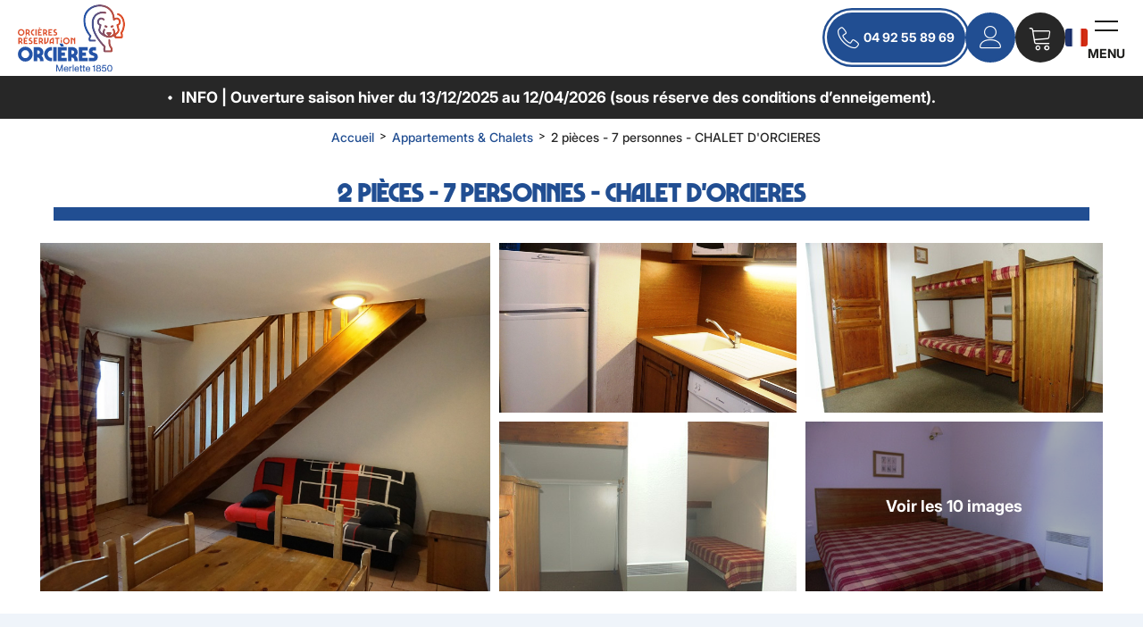

--- FILE ---
content_type: text/html; charset=utf-8
request_url: https://reservation.orcieres.com/2-pieces-7-personnes-chalet-d-orcieres.html
body_size: 12706
content:
<!DOCTYPE html>
<html class="no-js" lang="fr">
<head>
    <title>2 pièces - 7 personnes - CHALET D'ORCIERES</title>
    <meta charset="utf-8" />
    <link rel="shortcut icon" href="/templates/RESA2/images/favicon/favicon.ico" type="image/x-icon" />
    <link rel="apple-touch-icon" sizes="180x180" href="/templates/RESA2/images/favicon/apple-touch-icon.png">
    <link rel="icon" type="image/png" sizes="32x32" href="/templates/RESA2/images/favicon/favicon-32x32.png">
    <link rel="icon" type="image/png" sizes="16x16" href="/templates/RESA2/images/favicon/favicon-16x16.png">
    <link rel="manifest" href="/templates/RESA2/images/favicon/site.webmanifest">
    <link rel="mask-icon" href="/templates/RESA2/images/favicon/safari-pinned-tab.svg" color="#e30045">
    <meta name="msapplication-TileColor" content="#ffffff">
    <meta name="theme-color" content="#214E92">
    <!-- Global site tag (gtag.js) - Google Analytics -->
	<script async src="https://www.googletagmanager.com/gtag/js?id=G-9V9Q5F6DJ7"></script>
    <base href="https://reservation.orcieres.com" />    <script>window.dataLayer = window.dataLayer || [];
                      function gtag(){window.dataLayer.push(arguments);}
                      gtag('js', new Date());
                      gtag('config', 'G-9V9Q5F6DJ7', {'anonymize_ip': true });
                    </script><link rel="alternate" href="https://reservation.orcieres.com/2-pieces-7-personnes-chalet-d-orcieres.html" hreflang="FR-fr"><link rel="alternate" href="https://booking.orcieres.com/2-rooms-7-persons-chalet-d-orcieres.html" hreflang="EN-gb"><link rel="alternate" href="https://reservation.orcieres.com/2-pieces-7-personnes-chalet-d-orcieres.html" hreflang="x-default"><script src="https://ajax.googleapis.com/ajax/libs/jquery/3.6.0/jquery.min.js" data-initiator="script-element" type="application/javascript" ></script>    <!-- Debut balise description et keyword -->
<link rel="canonical" href="https://reservation.orcieres.com/2-pieces-7-personnes-chalet-d-orcieres.html"/><!-- Fin balise description et keyword -->
<meta property="og:image" content="https://reservation.orcieres.com/medias/images/prestations/_lv_images__lot_0010950420_01_3291781.jpg" /><meta property="og:site_name" content="reservation.orcieres.com" /><meta property="og:url" content="2-pieces-7-personnes-chalet-d-orcieres.html" /><meta property="og:title" content="2 pi&egrave;ces - 7 personnes - CHALET D&#039;ORCIERES" /><meta property="og:type" content="website" />    <meta name="viewport" content="width=device-width" />
    <meta name="format-detection" content="telephone=no">
    <meta http-equiv="Content-Language" content="fr">
    <link href="/stylesheet.css?action=display&fic=default&partie=generique" data-initiator="link-element" rel="stylesheet" type="text/css" /><link href="/stylesheet.css?action=display&fic=default&partie=local" data-initiator="link-element" rel="stylesheet" type="text/css" /><link href="https://static.ingenie.fr/components/swiper/swiper.css" data-initiator="link-element" rel="stylesheet" type="text/css" />    <script src="https://static.ingenie.fr/modules/IngenieSwiper.js"></script>
    <link href="/templates/RESA2/css/cache/style_HIVER_FR_ControllerFicheInfo_style-site.css" rel="stylesheet" type="text/css">    <link rel="alternate" href="https://reservation.orcieres.com/2-pieces-7-personnes-chalet-d-orcieres.html" hreflang="FR-fr"><link rel="alternate" href="https://booking.orcieres.com/2-rooms-7-persons-chalet-d-orcieres.html" hreflang="EN-gb"><link rel="alternate" href="https://reservation.orcieres.com/2-pieces-7-personnes-chalet-d-orcieres.html" hreflang="x-default">    <!-- Google Tag Manager -->
    <script>
        (function(w,d,s,l,i){w[l]=w[l]||[];w[l].push({'gtm.start':new Date().getTime(),event:'gtm.js'});var f=d.getElementsByTagName(s)[0],j=d.createElement(s),dl=l!='dataLayer'?'&l='+l:'';j.async=true;j.src='https://www.googletagmanager.com/gtm.js?id='+i+dl;f.parentNode.insertBefore(j,f);})(window,document,'script','dataLayer','GTM-5FDSQKN');
    </script>
    <!-- End Google Tag Manager -->

</head>

<body class=" fr HIVER ControllerFicheInfo">

<!-- Google Tag Manager (noscript) -->
<noscript>
    <iframe src="https://www.googletagmanager.com/ns.html?id=GTM-5FDSQKN" height="0" width="0" style="display:none;visibility:hidden"></iframe>
</noscript>
<!-- End Google Tag Manager (noscript) -->

<header>
    <div class="wrapper">
        <div class="logo">
            <a href="/">
                <img src="/templates/RESA2/images/logo.svg" alt="Logo Orcieres" class="logo_complet">
            </a>
            <div class="menu_header">
                <nav role="navigation" class="responsiveMenu menu-niveau-2 menu-menu-principal" ><a id="pull" class="hidden-desktop">Menu principal</a><ul class="">

    <li data-menu-id="149" data-menu-keyword="" class="select  itineraire  first  menu-niveau-3"><a href="location-appartement-chalet-orcieres-merlette.html"  ><span class="lien-menu">Appartements &amp; Chalets</span></a><ul class="">

    
</ul>

</li><li data-menu-id="153" data-menu-keyword="" class="ssselect  menu-niveau-3  terminal"><a href="reservation-hotel-orcieres.html"  ><span class="lien-menu">Hôtels &amp; Clubs</span></a></li><li data-menu-id="154" data-menu-keyword="" class="ssselect  menu-niveau-3"><a href="reservation-activites-forfaits-services-orcieres.html"  ><span class="lien-menu">Activités</span></a><ul class="">

    
</ul>

</li><li data-menu-id="177" data-menu-keyword="" class="ssselect  menu-niveau-3"><a href="bons-plans-promos-orcieres.html"  ><span class="lien-menu">Bons Plans</span></a><ul class="">

    
</ul>

</li><li data-menu-id="181" data-menu-keyword="" class="ssselect  menu-niveau-3  terminal"><a href="contact.html"  ><span class="lien-menu">Devis</span></a></li>
</ul>

</nav>            </div>
            <div class="hastag"><a href="https://www.orcieres.com">Retour vers le site de l’office de tourisme</a></div>
        </div>
        <div class="resa-header">
            <div class="tel">
                <a href="tel:+33492558969">04 92 55 89 69</a>
            </div>
            <div class="compte">
                <div class="widget-moncompte dropdown-relative widget-4">

                <div class="title"><a href="/espace-client.html"><span>Mon compte</span></a></div>
    </div>            </div>
            <div class="panier">
                <div id="bloc_panier" onclick="location.href='booking?action=panier&amp;cid=2'"><div class="titre"><span>Mon panier</span></div><div class="contenu"><div class="panier-vide" id="resa_panier_vide">Votre panier est vide</div><div class="ligne-prestation"  style="display: none;"><div class="left"><span class="nb-prestations" id="resa_panier_nb_prestation">-1</span><span class="libelle-nb-prestations">prestation</span></div><div class="right"><span class="montant" id="resa_panier_montant">0 €</span></div></div><div class="void-panier clear"  style="display: none;"><a href="booking?action=panier&amp;cid=2" >Voir mon panier</a></div></div></div>            </div>
            <div class="switch">
                <ul class="switch-langues"><li class="langue-fr selected"><a href="https://reservation.orcieres.com/hiver" title="Français"><span>Français</span></a></li><li class="langue-en"><a href="https://booking.orcieres.com/winter" title="English"><span>English</span></a></li></ul>            </div>
            <div class="burger">
                <div class="barre_menu">
                    <span></span>
                    <span></span>
                    <span></span>
                </div>
                <span id="open">Menu</span>
                <span id="close">Fermer</span>
            </div>
        </div>
    </div>
    <div class="popup_box">
        <div class="widget-actualites widget-9 popup "><div class="extrait PAGE-POPUP-POPUP1"><div class="contenu-extrait"><div class="texte"><div class="pave1"><div class="contenu-pave" ><a href="https://www.orcieres.com/fr/foire-aux-questions/" target="_blank"  title="Ouverture station"  class="fairestat"  data-contexte="PAGE-POPUP-POPUP1" >INFO | Ouverture saison hiver du 13/12/2025 au 12/04/2026 (sous r&eacute;serve des conditions d&rsquo;enneigement).
</a></div></div></div></div></div></div><!-- Bloc Bxslider --><script>     
		  	function widgetActualiteInitBxSlider9() {    
				try {                                  
					var obj = new BxSliderIngenie("#widget-actualites-9",{'auto': true, 'autoHover': true, 'minSlides': 1, 'maxSlides': 1, 'infiniteLoop':true, nextText: '', prevText: ''},false,false);
				}
				catch (e) {
					console.log('BxSliderIngenie : init impossible sur #widget-actualites-9',e);
				}       
		  	}
		  	</script><!--/ Bloc Bxslider --></div>
    <div class="menu">
        <div class="menu-container">
            <nav role="navigation" class="responsiveMenu menu-niveau-2 menu-menu-principal" ><a id="pull" class="hidden-desktop">Menu principal</a><ul class="">

    <li data-menu-id="149" data-menu-keyword="" class="select  itineraire  first  menu-niveau-3"><a href="location-appartement-chalet-orcieres-merlette.html"  ><span class="lien-menu">Appartements &amp; Chalets</span></a><ul class="">

    
</ul>

</li><li data-menu-id="153" data-menu-keyword="" class="ssselect  menu-niveau-3  terminal"><a href="reservation-hotel-orcieres.html"  ><span class="lien-menu">Hôtels &amp; Clubs</span></a></li><li data-menu-id="154" data-menu-keyword="" class="ssselect  menu-niveau-3"><a href="reservation-activites-forfaits-services-orcieres.html"  ><span class="lien-menu">Activités</span></a><ul class="">

    
</ul>

</li><li data-menu-id="177" data-menu-keyword="" class="ssselect  menu-niveau-3"><a href="bons-plans-promos-orcieres.html"  ><span class="lien-menu">Bons Plans</span></a><ul class="">

    
</ul>

</li><li data-menu-id="181" data-menu-keyword="" class="ssselect  menu-niveau-3  terminal"><a href="contact.html"  ><span class="lien-menu">Devis</span></a></li>
</ul>

</nav>        </div>
        <div class="bottom">
            <div class="btn_back">
                <a href="https://www.orcieres.com" target="_blank">Retour vers le site de l’office de tourisme</a>
            </div>
            <div class="switch">
                <ul class="switch-langues"><li class="langue-fr selected"><a href="https://reservation.orcieres.com/hiver" title="Français"><span>Français</span></a></li><li class="langue-en"><a href="https://booking.orcieres.com/winter" title="English"><span>English</span></a></li></ul>            </div>
        </div>
    </div>
</header>
<div class="need_padding"></div>

<ul class="breadcrumb"><li itemscope itemtype="http://data-vocabulary.org/Breadcrumb"><a href="/" itemprop="URL"><span itemprop="title">Accueil</span></a><span class="divider">&gt;</span></li><li itemscope itemtype="http://data-vocabulary.org/Breadcrumb"><a href="location-appartement-chalet-orcieres-merlette.html" itemprop="URL"><span itemprop="title">Appartements & Chalets</span></a><span class="divider">&gt;</span></li><li itemscope itemtype="http://data-vocabulary.org/Breadcrumb"><a href="2-pieces-7-personnes-chalet-d-orcieres.html" itemprop="URL"><span itemprop="title">2 pièces - 7 personnes - CHALET D'ORCIERES</span></a></li></ul>
<main class="container" role="main">
        <section id="content" class="">
        <script type="application/ld+json">{"telephone":"04 92 55 73 83","email":"locations@les2ourses.fr","aggregateRating":{"ratingValue":"3","reviewCount":"2","@type":"AggregateRating"},"review":[{"reviewRating":{"bestRating":5,"ratingValue":"3","worstRating":3,"@type":"Rating"},"author":{"name":"Sarah","@type":"Person"},"datePublished":"2024-02-13T00:00:00","description":"Appartement  spacieux.  m\u00e9nage laisse \u00e0 d\u00e9sirer. \u00c9quipements de l'appartement assez restreints. Quelques travaux seraient les bienvenus.","@type":"Review"},{"reviewRating":{"bestRating":4,"ratingValue":"3","worstRating":1,"@type":"Rating"},"author":{"name":"renaud","@type":"Person"},"datePublished":"2021-03-11T00:00:00","description":"luminaires d\u00e9fectueux, lave vaisselle ne fonctionne pas,  cuvette des WC cass\u00e9e de m\u00eame qu'une table de nuit et le tancarville. Pas de canne pour ouvrir le velux, manque d'ustensiles de base \u00e0 la cuisine...\r\nCanap\u00e9 obsol\u00e8te. Aucune consid\u00e9ration par l'agence PELENQ des clients","@type":"Review"}],"location":{"address":{"addressLocality":"ORCIERES MERLETTE","addressCountry":"FRA","postalCode":"05170","streetAddress":"Route du Forest, Merlette","@type":"PostalAddress"},"geo":{"latitude":"44.697472","longitude":"6.327417","@type":"GeoCoordinates"},"@type":"Place"},"name":"2 pi\u00e8ces - 7 personnes - CHALET D'ORCIERES","description":"2 Pi\u00e8ces duplex 7\/8 personnes de 60 m\u00b2<br \/><br \/>R\u00e9sidence situ\u00e9e \u00e0 50 m des pistes, \u00e0 proximit\u00e9 imm\u00e9diate des commerces.<br \/><br \/>Duplex de 60 m\u00b2 environ dont 9m2 sous pente, situ\u00e9 au 4eme \u00e9tage avec ascenseur; balcon exposition ouest sur station. <br \/><br \/>7\/8 couchages.<br \/>Niveau entr\u00e9e = S\u00e9jour : 1 clic clac 2 personnes 140. WC s\u00e9par\u00e9,1 T\u00e9l\u00e9vision + t\u00e9l\u00e9commande<br \/>Coin cuisine : 4 plaques vitroc\u00e9ramiques, frigo\/cong\u00e9lateur, micro-ondes, lave-vaisselle. <br \/>Etage = Chambre 1 : 2 lits 1 place (possibilit\u00e9 grand lit)<br \/>Mezzanine : 1 lit superpos\u00e9, 1 lit 1 place.<br \/>Possibilit\u00e9 8 couchages avec lit d'appoint 1 place<br \/>Salle de bains : baignoire et WC.<br \/>Emplacement parking couvert N\u00b0 16 r\u00e9serv\u00e9 \u00e0 l'appartement.<br \/><br \/>ANIMAUX ACCEPTES<br \/><br \/>EN HIVER LE LINGE DE LIT EST COMPRIS DANS LA LOCATION !! SAUF POUR LES COURTS SEJOURS<br \/>(moins de 7 nuits)<br \/><br \/><br \/>En suppl\u00e9ment sur r\u00e9servation : <br \/>\t- kit linge de toilette ( 1 drap de bain + 1 serviette) 12\u20ac<br \/>\t- kit b\u00e9b\u00e9 ( lit + matelas + chaise haute ) 15 \u20ac<br \/>\t- m\u00e9nage fin de s\u00e9jour : 110\u20ac<br \/>\t- kit draps\/ taie (lit simple 2 draps + taie): 10.50\u20ac<br \/>\t- kit draps\/ taies (lit double 2 draps + 2 taies): 14 \u20ac","url":"https:\/\/reservation.orcieres.com\/2-pieces-7-personnes-chalet-d-orcieres.html","image":{"url":"https:\/\/reservation.orcieres.com\/medias\/images\/prestations\/_lv_images__lot_0010950420_01_3291781.jpg","@type":"ImageObject"},"@type":"LocalBusiness","@context":"http:\/\/schema.org\/"}</script><script type="application/ld+json">{"brand":{"telephone":"04 92 55 73 83","email":"locations@les2ourses.fr","aggregateRating":{"ratingValue":"3","reviewCount":"2","@type":"AggregateRating"},"review":[{"reviewRating":{"bestRating":5,"ratingValue":"3","worstRating":3,"@type":"Rating"},"author":{"name":"Sarah","@type":"Person"},"datePublished":"2024-02-13T00:00:00","description":"Appartement  spacieux.  m\u00e9nage laisse \u00e0 d\u00e9sirer. \u00c9quipements de l'appartement assez restreints. Quelques travaux seraient les bienvenus.","@type":"Review"},{"reviewRating":{"bestRating":4,"ratingValue":"3","worstRating":1,"@type":"Rating"},"author":{"name":"renaud","@type":"Person"},"datePublished":"2021-03-11T00:00:00","description":"luminaires d\u00e9fectueux, lave vaisselle ne fonctionne pas,  cuvette des WC cass\u00e9e de m\u00eame qu'une table de nuit et le tancarville. Pas de canne pour ouvrir le velux, manque d'ustensiles de base \u00e0 la cuisine...\r\nCanap\u00e9 obsol\u00e8te. Aucune consid\u00e9ration par l'agence PELENQ des clients","@type":"Review"}],"location":{"address":{"addressLocality":"ORCIERES MERLETTE","addressCountry":"FRA","postalCode":"05170","streetAddress":"Route du Forest, Merlette","@type":"PostalAddress"},"geo":{"latitude":"44.697472","longitude":"6.327417","@type":"GeoCoordinates"},"@type":"Place"},"name":"2 pi\u00e8ces - 7 personnes - CHALET D'ORCIERES","description":"2 Pi\u00e8ces duplex 7\/8 personnes de 60 m\u00b2<br \/><br \/>R\u00e9sidence situ\u00e9e \u00e0 50 m des pistes, \u00e0 proximit\u00e9 imm\u00e9diate des commerces.<br \/><br \/>Duplex de 60 m\u00b2 environ dont 9m2 sous pente, situ\u00e9 au 4eme \u00e9tage avec ascenseur; balcon exposition ouest sur station. <br \/><br \/>7\/8 couchages.<br \/>Niveau entr\u00e9e = S\u00e9jour : 1 clic clac 2 personnes 140. WC s\u00e9par\u00e9,1 T\u00e9l\u00e9vision + t\u00e9l\u00e9commande<br \/>Coin cuisine : 4 plaques vitroc\u00e9ramiques, frigo\/cong\u00e9lateur, micro-ondes, lave-vaisselle. <br \/>Etage = Chambre 1 : 2 lits 1 place (possibilit\u00e9 grand lit)<br \/>Mezzanine : 1 lit superpos\u00e9, 1 lit 1 place.<br \/>Possibilit\u00e9 8 couchages avec lit d'appoint 1 place<br \/>Salle de bains : baignoire et WC.<br \/>Emplacement parking couvert N\u00b0 16 r\u00e9serv\u00e9 \u00e0 l'appartement.<br \/><br \/>ANIMAUX ACCEPTES<br \/><br \/>EN HIVER LE LINGE DE LIT EST COMPRIS DANS LA LOCATION !! SAUF POUR LES COURTS SEJOURS<br \/>(moins de 7 nuits)<br \/><br \/><br \/>En suppl\u00e9ment sur r\u00e9servation : <br \/>\t- kit linge de toilette ( 1 drap de bain + 1 serviette) 12\u20ac<br \/>\t- kit b\u00e9b\u00e9 ( lit + matelas + chaise haute ) 15 \u20ac<br \/>\t- m\u00e9nage fin de s\u00e9jour : 110\u20ac<br \/>\t- kit draps\/ taie (lit simple 2 draps + taie): 10.50\u20ac<br \/>\t- kit draps\/ taies (lit double 2 draps + 2 taies): 14 \u20ac","url":"https:\/\/reservation.orcieres.com\/2-pieces-7-personnes-chalet-d-orcieres.html","image":{"url":"https:\/\/reservation.orcieres.com\/medias\/images\/prestations\/_lv_images__lot_0010950420_01_3291781.jpg","@type":"ImageObject"},"@type":"Organization"},"review":[{"reviewRating":{"bestRating":5,"ratingValue":"3","worstRating":3,"@type":"Rating"},"author":{"name":"Sarah","@type":"Person"},"datePublished":"2024-02-13T00:00:00","description":"Appartement  spacieux.  m\u00e9nage laisse \u00e0 d\u00e9sirer. \u00c9quipements de l'appartement assez restreints. Quelques travaux seraient les bienvenus.","@type":"Review"},{"reviewRating":{"bestRating":4,"ratingValue":"3","worstRating":1,"@type":"Rating"},"author":{"name":"renaud","@type":"Person"},"datePublished":"2021-03-11T00:00:00","description":"luminaires d\u00e9fectueux, lave vaisselle ne fonctionne pas,  cuvette des WC cass\u00e9e de m\u00eame qu'une table de nuit et le tancarville. Pas de canne pour ouvrir le velux, manque d'ustensiles de base \u00e0 la cuisine...\r\nCanap\u00e9 obsol\u00e8te. Aucune consid\u00e9ration par l'agence PELENQ des clients","@type":"Review"}],"aggregateRating":{"ratingValue":"3","reviewCount":"2","@type":"AggregateRating"},"name":"2 pi\u00e8ces - 7 personnes - CHALET D'ORCIERES","description":"2 Pi\u00e8ces duplex 7\/8 personnes de 60 m\u00b2<br \/><br \/>R\u00e9sidence situ\u00e9e \u00e0 50 m des pistes, \u00e0 proximit\u00e9 imm\u00e9diate des commerces.<br \/><br \/>Duplex de 60 m\u00b2 environ dont 9m2 sous pente, situ\u00e9 au 4eme \u00e9tage avec ascenseur; balcon exposition ouest sur station. <br \/><br \/>7\/8 couchages.<br \/>Niveau entr\u00e9e = S\u00e9jour : 1 clic clac 2 personnes 140. WC s\u00e9par\u00e9,1 T\u00e9l\u00e9vision + t\u00e9l\u00e9commande<br \/>Coin cuisine : 4 plaques vitroc\u00e9ramiques, frigo\/cong\u00e9lateur, micro-ondes, lave-vaisselle. <br \/>Etage = Chambre 1 : 2 lits 1 place (possibilit\u00e9 grand lit)<br \/>Mezzanine : 1 lit superpos\u00e9, 1 lit 1 place.<br \/>Possibilit\u00e9 8 couchages avec lit d'appoint 1 place<br \/>Salle de bains : baignoire et WC.<br \/>Emplacement parking couvert N\u00b0 16 r\u00e9serv\u00e9 \u00e0 l'appartement.<br \/><br \/>ANIMAUX ACCEPTES<br \/><br \/>EN HIVER LE LINGE DE LIT EST COMPRIS DANS LA LOCATION !! SAUF POUR LES COURTS SEJOURS<br \/>(moins de 7 nuits)<br \/><br \/><br \/>En suppl\u00e9ment sur r\u00e9servation : <br \/>\t- kit linge de toilette ( 1 drap de bain + 1 serviette) 12\u20ac<br \/>\t- kit b\u00e9b\u00e9 ( lit + matelas + chaise haute ) 15 \u20ac<br \/>\t- m\u00e9nage fin de s\u00e9jour : 110\u20ac<br \/>\t- kit draps\/ taie (lit simple 2 draps + taie): 10.50\u20ac<br \/>\t- kit draps\/ taies (lit double 2 draps + 2 taies): 14 \u20ac","url":"https:\/\/reservation.orcieres.com\/2-pieces-7-personnes-chalet-d-orcieres.html","image":{"url":"https:\/\/reservation.orcieres.com\/medias\/images\/prestations\/_lv_images__lot_0010950420_01_3291781.jpg","@type":"ImageObject"},"@type":"Product","@context":"http:\/\/schema.org\/"}</script><div id="fiche-info"  class="type-prestation-i fiche-info-INFO"  ><header><h1 >2 pièces - 7 personnes - CHALET D'ORCIERES</h1><div class="classement"></div></header><div class="contenu-fiche"><div class="bandeau"><ul><li class="bandeau-photos "><a href="/2-pieces-7-personnes-chalet-d-orcieres.html#media">Photos</a></li><li class="bandeau-resa "><a href="/2-pieces-7-personnes-chalet-d-orcieres.html#reservation">Réservation</a></li><li class="bandeau-description "><a href="/2-pieces-7-personnes-chalet-d-orcieres.html#description">Présentation</a></li><li class="bandeau-criteres "><a href="/2-pieces-7-personnes-chalet-d-orcieres.html#criteres">FICHE_INFO_SIMPLE_CRITERES</a></li><li class="bandeau-avis "><a href="/2-pieces-7-personnes-chalet-d-orcieres.html#avis">Avis</a></li><li class="bandeau-disporesa "><a href="/2-pieces-7-personnes-chalet-d-orcieres.html#tarifs">Disponibilités</a></li><li class="bandeau-carte "><a href="/2-pieces-7-personnes-chalet-d-orcieres.html#carte">Localisation</a></li></ul></div><ul class="mosaique_images nb_images_10"><li><a href="javascript:void(0)" onclick="open_Slider_Fiche(0)"><img   alt="_lv_images__lot_0010950420_01_3291781" title="_lv_images__lot_0010950420_01_3291781" src="https://static.ingenie.fr/images/ajax/pixel.png" data-original="https://reservation.orcieres.com/medias/images/prestations/multitailles/1920x1440__lv_images__lot_0010950420_01_3291781.jpg" class="lazy"                     data-width="1920"
                    data-height="1280"
                    data-orientation="landscape"/></a></li><li><a href="javascript:void(0)" onclick="open_Slider_Fiche(1)"><img   alt="_lv_images__lot_0010950420_02_3291782" title="_lv_images__lot_0010950420_02_3291782" src="https://static.ingenie.fr/images/ajax/pixel.png" data-original="https://reservation.orcieres.com/medias/images/prestations/multitailles/1920x1440__lv_images__lot_0010950420_02_3291782.jpg" class="lazy"                     data-width="1280"
                    data-height="1920"
                    data-orientation="portrait"/></a></li><li><a href="javascript:void(0)" onclick="open_Slider_Fiche(2)"><img   alt="Plan" title="Plan" src="https://static.ingenie.fr/images/ajax/pixel.png" data-original="https://reservation.orcieres.com/medias/images/prestations/multitailles/1920x1440__lv_images__lot_0010950420_03_3291783.jpg" class="lazy"                     data-width="448"
                    data-height="336"
                    data-orientation="landscape"/></a></li><li><a href="javascript:void(0)" onclick="open_Slider_Fiche(3)"><img   alt="Intérieure" title="Intérieure" src="https://static.ingenie.fr/images/ajax/pixel.png" data-original="https://reservation.orcieres.com/medias/images/prestations/multitailles/1920x1440__lv_images__lot_0010950420_04_3291784.jpg" class="lazy"                     data-width="448"
                    data-height="336"
                    data-orientation="landscape"/></a></li><li><a href="javascript:void(0)" onclick="open_Slider_Fiche(4)"><img   alt="_lv_images__lot_0010950420_05_3291785" title="_lv_images__lot_0010950420_05_3291785" src="https://static.ingenie.fr/images/ajax/pixel.png" data-original="https://reservation.orcieres.com/medias/images/prestations/multitailles/1920x1440__lv_images__lot_0010950420_05_3291785.jpg" class="lazy"                     data-width="448"
                    data-height="336"
                    data-orientation="landscape"/></a>                        <a href="javascript:void(0)" onclick="open_Slider_Fiche(4)" class="lien_voir_toute_mosaique"><span><span>
                                    Voir les 10 images                                </span></span></a>
                    </li></ul><div id="media" style="display:block;height:0;" class="gallerie grille">    <a href="javascript:void(0)" onclick="fermer_gallerie_fiche()" class="close_button"></a>
<div class="swiper-container swiper-gallery"><ul class="gallerie-list swiper-wrapper"><li class="swiper-slide"><img   src="https://reservation.orcieres.com/medias/images/prestations/multitailles/1920x1440__lv_images__lot_0010950420_01_3291781.jpg" alt="_lv_images__lot_0010950420_01_3291781" title="_lv_images__lot_0010950420_01_3291781"/></li><li class="swiper-slide"><img   src="https://reservation.orcieres.com/medias/images/prestations/multitailles/1920x1440__lv_images__lot_0010950420_02_3291782.jpg" alt="_lv_images__lot_0010950420_02_3291782" title="_lv_images__lot_0010950420_02_3291782"/></li><li class="swiper-slide"><img   src="https://reservation.orcieres.com/medias/images/prestations/multitailles/1920x1440__lv_images__lot_0010950420_03_3291783.jpg" alt="Plan" title="Plan"/></li><li class="swiper-slide"><img   src="https://reservation.orcieres.com/medias/images/prestations/multitailles/1920x1440__lv_images__lot_0010950420_04_3291784.jpg" alt="Intérieure" title="Intérieure"/></li><li class="swiper-slide"><img   src="https://reservation.orcieres.com/medias/images/prestations/multitailles/1920x1440__lv_images__lot_0010950420_05_3291785.jpg" alt="_lv_images__lot_0010950420_05_3291785" title="_lv_images__lot_0010950420_05_3291785"/></li><li class="swiper-slide"><img   src="https://reservation.orcieres.com/medias/images/prestations/multitailles/1920x1440__lv_images__lot_0010950420_06_3291786.jpg" alt="_lv_images__lot_0010950420_06_3291786" title="_lv_images__lot_0010950420_06_3291786"/></li><li class="swiper-slide"><img   src="https://reservation.orcieres.com/medias/images/prestations/multitailles/1920x1440__lv_images__lot_0010950420_07_3291787.jpg" alt="Vue" title="Vue"/></li><li class="swiper-slide"><img   src="https://reservation.orcieres.com/medias/images/prestations/multitailles/1920x1440__lv_images__lot_0010950420_08_3291788.jpg" alt="Résidence" title="Résidence"/></li><li class="swiper-slide"><img   src="https://reservation.orcieres.com/medias/images/prestations/multitailles/1920x1440__lv_images__lot_0010950420_09_3291789.jpg" alt="_lv_images__lot_0010950420_09_3291789" title="_lv_images__lot_0010950420_09_3291789"/></li><li class="swiper-slide"><img   src="https://reservation.orcieres.com/medias/images/prestations/multitailles/1920x1440__lv_images__lot_0010950420_10_3291790.jpg" alt="_lv_images__lot_0010950420_10_3291790" title="_lv_images__lot_0010950420_10_3291790"/></li></ul>            <div class="swiper-pagination"></div>
    
            <div class="swiper-button-prev"></div>
            <div class="swiper-button-next"></div>
        </div><div id="sliderThumbReal" class="swiper-container-thumbs swiper-container swiper-container-initialized swiper-container-horizontal swiper-container-free-mode"><div id="thumb-pager" class="swiper-wrapper is-smaller-than-container"><a class="swiper-slide swiper-slide-visible" data-slide-index="0"><span><img src="https://reservation.orcieres.com/medias/images/prestations/_lv_images__lot_0010950420_01_3291781.jpg" alt="_lv_images__lot_0010950420_01_3291781" /></span></a><a class="swiper-slide swiper-slide-visible" data-slide-index="1"><span><img src="https://reservation.orcieres.com/medias/images/prestations/_lv_images__lot_0010950420_02_3291782.jpg" alt="_lv_images__lot_0010950420_02_3291782" /></span></a><a class="swiper-slide swiper-slide-visible" data-slide-index="2"><span><img src="https://reservation.orcieres.com/medias/images/prestations/_lv_images__lot_0010950420_03_3291783.jpg" alt="Plan" /></span></a><a class="swiper-slide swiper-slide-visible" data-slide-index="3"><span><img src="https://reservation.orcieres.com/medias/images/prestations/_lv_images__lot_0010950420_04_3291784.jpg" alt="Intérieure" /></span></a><a class="swiper-slide swiper-slide-visible" data-slide-index="4"><span><img src="https://reservation.orcieres.com/medias/images/prestations/_lv_images__lot_0010950420_05_3291785.jpg" alt="_lv_images__lot_0010950420_05_3291785" /></span></a><a class="swiper-slide swiper-slide-visible" data-slide-index="5"><span><img src="https://reservation.orcieres.com/medias/images/prestations/_lv_images__lot_0010950420_06_3291786.jpg" alt="_lv_images__lot_0010950420_06_3291786" /></span></a><a class="swiper-slide swiper-slide-visible" data-slide-index="6"><span><img src="https://reservation.orcieres.com/medias/images/prestations/_lv_images__lot_0010950420_07_3291787.jpg" alt="Vue" /></span></a><a class="swiper-slide swiper-slide-visible" data-slide-index="7"><span><img src="https://reservation.orcieres.com/medias/images/prestations/_lv_images__lot_0010950420_08_3291788.jpg" alt="Résidence" /></span></a><a class="swiper-slide swiper-slide-visible" data-slide-index="8"><span><img src="https://reservation.orcieres.com/medias/images/prestations/_lv_images__lot_0010950420_09_3291789.jpg" alt="_lv_images__lot_0010950420_09_3291789" /></span></a><a class="swiper-slide swiper-slide-visible" data-slide-index="9"><span><img src="https://reservation.orcieres.com/medias/images/prestations/_lv_images__lot_0010950420_10_3291790.jpg" alt="_lv_images__lot_0010950420_10_3291790" /></span></a></div></div></div><!-- SLIDER SWIPER -->
<script type='application/javascript'>
setTimeout(() => {
    if (document.readyState !== 'loading') {
        runSlider1244782829();
    } else if (document.addEventListener) {
        document.addEventListener('DOMContentLoaded', runSlider1244782829);
    } else {
        document.attachEvent('onreadystatechange', function() {
            if (document.readyState == 'complete') {
                runSlider1244782829();
            }
        });
    }
}, 0);
function runSlider1244782829() {
    var ingSwiper1244782829 = new IngenieSwiper.Client({
        params: {},
        initialSelector: '.swiper-gallery',
        selector: '.gallerie',
        thumbnailSelector: '#sliderThumbReal',
        isZoomEnable: 1,
        preloadImages: false,
        lazy: true
        
    });
    ingSwiper1244782829.init();
    
    for (const elt of document.querySelectorAll('.mosaique_images li')) {
        elt.addEventListener('click', function(e) {
            ingSwiper1244782829.zoom.showZoom({
                thumbnailParams: IngenieSwiper.Client.defaultThumbnailParams(ingSwiper1244782829)
            });
        });
    }
}
</script>
<!--/ SLIDER SWIPER --><div class="reservation-v2" id="reservation"><div id="widget-dispo-resa-ficheinfo"></div><div class="div_lien_acces_moteur_resa_fiche"><a href="/2-pieces-7-personnes-chalet-d-orcieres.html#reservation" id="lien_acces_moteur_resa_fiche"><span>Réserver</span></a></div></div><h2 class="titre_bloc_fiche" id="description"><span>Présentation</span></h2><div class="presentation"><div class="description" ><div class="pave1 pave-containText"><span class="contenu_descriptif">2 Pièces duplex 7/8 personnes de 60 m²<br /><br />Résidence située à 50 m des pistes, à proximité immédiate des commerces.<br /><br />Duplex de 60 m² environ dont 9m2 sous pente, situé au 4eme étage avec ascenseur; balcon exposition ouest sur station. <br /><br />7/8 couchages.<br />Niveau entrée = Séjour : 1 clic clac 2 personnes 140. WC séparé,1 Télévision + télécommande<br />Coin cuisine : 4 plaques vitrocéramiques, frigo/congélateur, micro-ondes, lave-vaisselle. <br />Etage = Chambre 1 : 2 lits 1 place (possibilité grand lit)<br />Mezzanine : 1 lit superposé, 1 lit 1 place.<br />Possibilité 8 couchages avec lit d'appoint 1 place<br />Salle de bains : baignoire et WC.<br />Emplacement parking couvert N° 16 réservé à l'appartement.<br /><br />ANIMAUX ACCEPTES<br /><br />EN HIVER LE LINGE DE LIT EST COMPRIS DANS LA LOCATION !! SAUF POUR LES COURTS SEJOURS<br />(moins de 7 nuits)<br /><br /><br />En supplément sur réservation : <br />	- kit linge de toilette ( 1 drap de bain + 1 serviette) 12€<br />	- kit bébé ( lit + matelas + chaise haute ) 15 €<br />	- ménage fin de séjour : 110€<br />	- kit draps/ taie (lit simple 2 draps + taie): 10.50€<br />	- kit draps/ taies (lit double 2 draps + 2 taies): 14 €</span></div></div></div><div class="zone_criteres" id="criteres"><div class="cadre critere2"><div class="titre-div" >En Bref</div><ul class="type-critere"><li class="EQUIPSERVAFFINAGE-I"><span class="type-titre crit_EQUIPSERVAFFINAGE">Équipements & Services <span>:</span> </span><ul class="valeur-critere"><li class="critere_image" data-title="Lave vaisselle"><img src="https://reservation.orcieres.com/medias/images/picto/EQUIPSERVAFFINAGE-LAVEVAISSELLEAFF-I.png"  alt="Lave vaisselle" title="Lave vaisselle" /></li><li class="critere_image" data-title="Casier/Local à ski"><img src="https://reservation.orcieres.com/medias/images/picto/EQUIPSERVAFFINAGE-CASIERSKI-I.png"  alt="Casier/Local à ski" title="Casier/Local à ski" /></li><li class="critere_image" data-title="Animaux admis"><img src="https://reservation.orcieres.com/medias/images/picto/EQUIPSERVAFFINAGE-ANIMAUXADMISAFF-I.png"  alt="Animaux admis" title="Animaux admis" /></li></ul></li></ul></div><div class="cadre critere3"><ul class="type-critere"><li class="LOCA-I"><span class="type-titre crit_LOCA">Localisation <span>:</span> </span><ul class="valeur-critere"><li class="LOCA-ORCIERESMERLETTE-I">Orcières Merlette</li></ul></li><li class="ISITRM-I"><span class="type-titre crit_ISITRM">Distance des Remontées Mécaniques/pistes <span>:</span> </span><ul class="valeur-critere"><li class="ISITRM-MOINSDE100-I">à - de 100 m des pistes</li></ul></li><li class="ILOCAT-I"><span class="type-titre crit_ILOCAT">Type de Location <span>:</span> </span><ul class="valeur-critere"><li class="ILOCAT-ILOCAP-I"><span class="libelle">Appartement</span> <span class="quantite"></span></li></ul></li><li class="IETAGE-I"><span class="type-titre crit_IETAGE">Étage <span>:</span> </span><ul class="valeur-critere"><li class="IETAGE-QUATRE-I">4ème</li></ul></li><li class="ITYPAP-I"><span class="type-titre crit_ITYPAP">Nombre de Pièces <span>:</span> </span><ul class="valeur-critere"><li class="ITYPAP-I2PIEC-I">2 pièces</li></ul></li><li class="NBPERSONNES-I"><span class="type-titre crit_NBPERSONNES">Nombre de personnes max. <span>:</span> </span><ul class="valeur-critere"><li class="NBPERSONNES-7PERS-I">7 personnes</li></ul></li><li class="INBCHAMBRE-I"><span class="type-titre crit_INBCHAMBRE">Nombre de chambres <span>:</span> </span><ul class="valeur-critere"><li class="INBCHAMBRE-1CHAMBRE-I">1 chambre</li></ul></li><li class="IBALCO-I"><span class="type-titre crit_IBALCO">Balcon/Terrasse <span>:</span> </span><ul class="valeur-critere"><li class="IBALCO-IBALTERR-I">Balcon / terrasse</li><li class="IBALCO-IBALCO-I">Balcon(s)</li><li class="IBALCO-ITERRA-I">Terrasse</li></ul></li><li class="22-I"><span class="type-titre crit_22">Extérieurs <span>:</span> </span><ul class="valeur-critere"><li class="22-723-I">Terrasse</li></ul></li></ul></div><div class="cadre critere4"><div class="titre-div" >Équipements & Services</div><ul class="type-critere"><li class="IANIMA-I"><span class="type-titre crit_IANIMA">Animaux <span>:</span> </span><ul class="valeur-critere"><li class="IANIMA-IANIMA-I">Animal admis</li></ul></li><li class="126-I"><span class="type-titre crit_126">Stationnement <span>:</span> </span><ul class="valeur-critere"><li class="126-972-I">Parking</li><li class="126-1050-I">Garage</li></ul></li><li class="IASCEN-I"><span class="type-titre crit_IASCEN">Ascenseur <span>:</span> </span><ul class="valeur-critere"><li class="IASCEN-IASCEN-I">Ascenseur</li></ul></li><li class="68-I"><span class="type-titre crit_68">Configuration <span>:</span> </span><ul class="valeur-critere"><li class="68-971-I">Balcon</li></ul></li><li class="IEQUSE-I"><span class="type-titre crit_IEQUSE">Equipement High-Tech <span>:</span> </span><ul class="valeur-critere"><li class="IEQUSE-ITV-I">Télévision</li></ul></li><li class="IEQUCU-I"><span class="type-titre crit_IEQUCU">Equipement Cuisine <span>:</span> </span><ul class="valeur-critere"><li class="IEQUCU-IMICRO-I">Micro-ondes</li><li class="IEQUCU-ILAVEV-I">Lave-vaisselle</li><li class="IEQUCU-IFRIGO-I">Réfrigérateur</li><li class="IEQUCU-IGRILPAIN-I">Grille-pain</li></ul></li><li class="ILOCALSKI-I"><span class="type-titre crit_ILOCALSKI">Local à ski <span>:</span> </span><ul class="valeur-critere"><li class="ILOCALSKI-ICASSKI-I">Casier à ski</li></ul></li></ul></div><div class="cadre critere5"><div class="titre-div" >À noter</div><ul class="type-critere"><li class="CAUTION-I"><span class="type-titre crit_CAUTION">Caution <span>:</span> </span><ul class="valeur-critere"><li class="CAUTION-MONTANTCAUTION-I"><span class="libelle">Montant de la caution</span> <span class="quantite">300</span></li></ul></li></ul></div></div><h2 class="titre_bloc_fiche" id="avis"><span>Avis</span></h2><input type="hidden" id="avisMinIngenie" value="0"/><input type="hidden" id="avisMaxIngenie" value="2"/>        <div class="avisIngenie">
            <div class="avis_client_ingenie" >
                                    <span class="sous_titre_avis">Note :</span>
                    <span class="avis_note">
                                                        <div class='etoile_active'></div>
                                                                <div class='etoile_active'></div>
                                                                <div class='etoile_active'></div>
                                                                    <div class='etoile_inactive'></div>
                                                            <div class='etoile_inactive'></div>
                        
                        <div class="avis_note_moyenne_affiche">
                            <div class="referencement_note_avis" id="note_avis_min" itemprop="worstRating" content="1"></div>
                            <div class="referencement_note_avis" id="note_moyenne_avis" itemprop="ratingValue">3</div>
                            <div class="referencement_note_avis" id="note_avis_max" itemprop="bestRating" content="5"> / 5</div>
                        </div>
                    </span>

                                        <span class="nb_avis">&nbsp;&nbsp;(<span class="valeur" itemprop="reviewCount">2</span> &nbsp;<span class="libelle">avis</span>)</span>

                                </div>
                <div class='bloc_avis sans_profil'>

            <div class='tous_avis_client_ingenie'>
                <div class="titre_avis_client_ingenie"></div>
                                    <div class='avis_client_ingenie_unique' >
                                                <div class='avis_ligne_1'>
                            <div class='date' itemprop="datePublished" content="2024-02-13">
                                    Février 2024                            </div>
                            <div class='prenom' itemprop="author">
                                Sarah                            </div>
                            
                            <div class='bloc_note' >
                                <div class='libelle-note-avis'>Note :</div>
                                <div class='note'>

                                                                                <div class='etoile_active'></div>
                                                                                        <div class='etoile_active'></div>
                                                                                        <div class='etoile_active'></div>
                                                                                            <div class='etoile_inactive'></div>
                                                                                    <div class='etoile_inactive'></div>
                                    

                                    <div class="avis_note_moyenne_affiche">
                                        <div class="referencement_note_avis" id="note_avis_min" itemprop="worstRating" content="1"></div>
                                        <div class="referencement_note_avis" id="note_avis" itemprop="ratingValue">3</div>
                                        <div class="referencement_note_avis" id="note_avis_max" itemprop="bestRating" content="5"> / 5</div>
                                    </div>

                                </div>
                            </div>
                        </div>
                                                <div class='avis_ligne_2'>
                            <div class='commentaire' itemprop="description">
                            Appartement  spacieux.  ménage laisse à désirer. Équipements de l'appartement assez restreints. Quelques travaux seraient les bienvenus.                            </div>
                        </div>
                                                <div class='avis_ligne_3'>
                            <div class="bloc_note_libelle_prestataire"><div class="les_notes_prestataire">                                            <div class='etoile_active'></div>
                                                                                        <div class='etoile_active'></div>
                                                                                        <div class='etoile_active'></div>
                                                                                        <div class='etoile_active'></div>
                                                                                            <div class='etoile_inactive'></div>
                            </div><div class="libelle_notes">Qualité de l’accueil</div></div><div class="bloc_note_libelle_prestataire"><div class="les_notes_prestataire">                                            <div class='etoile_active'></div>
                                                                                        <div class='etoile_active'></div>
                                                                                        <div class='etoile_active'></div>
                                                                                        <div class='etoile_active'></div>
                                                                                            <div class='etoile_inactive'></div>
                            </div><div class="libelle_notes">Conformité du descriptif</div></div><div class="bloc_note_libelle_prestataire"><div class="les_notes_prestataire">                                            <div class='etoile_active'></div>
                                                                                        <div class='etoile_active'></div>
                                                                                        <div class='etoile_active'></div>
                                                                                            <div class='etoile_inactive'></div>
                                                                            <div class='etoile_inactive'></div>
                            </div><div class="libelle_notes">Propreté</div></div><div class="bloc_note_libelle_prestataire"><div class="les_notes_prestataire">                                            <div class='etoile_active'></div>
                                                                                        <div class='etoile_active'></div>
                                                                                        <div class='etoile_active'></div>
                                                                                            <div class='etoile_inactive'></div>
                                                                            <div class='etoile_inactive'></div>
                            </div><div class="libelle_notes">Décoration</div></div><div class="bloc_note_libelle_prestataire"><div class="les_notes_prestataire">                                            <div class='etoile_active'></div>
                                                                                        <div class='etoile_active'></div>
                                                                                        <div class='etoile_active'></div>
                                                                                            <div class='etoile_inactive'></div>
                                                                            <div class='etoile_inactive'></div>
                            </div><div class="libelle_notes">Equipements</div></div><div class="bloc_note_libelle_prestataire"><div class="les_notes_prestataire">                                            <div class='etoile_active'></div>
                                                                                        <div class='etoile_active'></div>
                                                                                        <div class='etoile_active'></div>
                                                                                        <div class='etoile_active'></div>
                                                                                            <div class='etoile_inactive'></div>
                            </div><div class="libelle_notes">Confort de la literie</div></div><div class="bloc_note_libelle_prestataire"><div class="les_notes_prestataire">                                            <div class='etoile_active'></div>
                                                                                        <div class='etoile_active'></div>
                                                                                        <div class='etoile_active'></div>
                                                                                        <div class='etoile_active'></div>
                                                                                        <div class='etoile_active'></div>
                                            </div><div class="libelle_notes">Situation géographique</div></div>
                        </div>
                        <div class='redige-le' >
                            Avis écrit le 13/02/2024                                                    </div>

                                            </div>
                                    <div class='avis_client_ingenie_unique' >
                                                <div class='avis_ligne_1'>
                            <div class='date' itemprop="datePublished" content="2021-03-11">
                                    Mars 2021                            </div>
                            <div class='prenom' itemprop="author">
                                renaud                            </div>
                            
                            <div class='bloc_note' >
                                <div class='libelle-note-avis'>Note :</div>
                                <div class='note'>

                                                                                <div class='etoile_active'></div>
                                                                                        <div class='etoile_active'></div>
                                                                                        <div class='etoile_active'></div>
                                                                                            <div class='etoile_inactive'></div>
                                                                                    <div class='etoile_inactive'></div>
                                    

                                    <div class="avis_note_moyenne_affiche">
                                        <div class="referencement_note_avis" id="note_avis_min" itemprop="worstRating" content="1"></div>
                                        <div class="referencement_note_avis" id="note_avis" itemprop="ratingValue">3</div>
                                        <div class="referencement_note_avis" id="note_avis_max" itemprop="bestRating" content="5"> / 5</div>
                                    </div>

                                </div>
                            </div>
                        </div>
                                                <div class='avis_ligne_2'>
                            <div class='commentaire' itemprop="description">
                            luminaires défectueux, lave vaisselle ne fonctionne pas,  cuvette des WC cassée de même qu'une table de nuit et le tancarville. Pas de canne pour ouvrir le velux, manque d'ustensiles de base à la cuisine...
Canapé obsolète. Aucune considération par l'agence PELENQ des clients                            </div>
                        </div>
                                                <div class='avis_ligne_3'>
                            <div class="bloc_note_libelle_prestataire"><div class="les_notes_prestataire">                                            <div class='etoile_active'></div>
                                                                                            <div class='etoile_inactive'></div>
                                                                            <div class='etoile_inactive'></div>
                                                                            <div class='etoile_inactive'></div>
                                                                            <div class='etoile_inactive'></div>
                            </div><div class="libelle_notes">Qualité de l’accueil</div></div><div class="bloc_note_libelle_prestataire"><div class="les_notes_prestataire">                                            <div class='etoile_active'></div>
                                                                                        <div class='etoile_active'></div>
                                                                                        <div class='etoile_active'></div>
                                                                                            <div class='etoile_inactive'></div>
                                                                            <div class='etoile_inactive'></div>
                            </div><div class="libelle_notes">Conformité du descriptif</div></div><div class="bloc_note_libelle_prestataire"><div class="les_notes_prestataire">                                            <div class='etoile_active'></div>
                                                                                        <div class='etoile_active'></div>
                                                                                        <div class='etoile_active'></div>
                                                                                        <div class='etoile_active'></div>
                                                                                            <div class='etoile_inactive'></div>
                            </div><div class="libelle_notes">Propreté</div></div><div class="bloc_note_libelle_prestataire"><div class="les_notes_prestataire">                                            <div class='etoile_active'></div>
                                                                                        <div class='etoile_active'></div>
                                                                                            <div class='etoile_inactive'></div>
                                                                            <div class='etoile_inactive'></div>
                                                                            <div class='etoile_inactive'></div>
                            </div><div class="libelle_notes">Décoration</div></div><div class="bloc_note_libelle_prestataire"><div class="les_notes_prestataire">                                            <div class='etoile_active'></div>
                                                                                            <div class='etoile_inactive'></div>
                                                                            <div class='etoile_inactive'></div>
                                                                            <div class='etoile_inactive'></div>
                                                                            <div class='etoile_inactive'></div>
                            </div><div class="libelle_notes">Equipements</div></div><div class="bloc_note_libelle_prestataire"><div class="les_notes_prestataire">                                            <div class='etoile_active'></div>
                                                                                        <div class='etoile_active'></div>
                                                                                        <div class='etoile_active'></div>
                                                                                            <div class='etoile_inactive'></div>
                                                                            <div class='etoile_inactive'></div>
                            </div><div class="libelle_notes">Confort de la literie</div></div><div class="bloc_note_libelle_prestataire"><div class="les_notes_prestataire">                                            <div class='etoile_active'></div>
                                                                                        <div class='etoile_active'></div>
                                                                                        <div class='etoile_active'></div>
                                                                                        <div class='etoile_active'></div>
                                                                                            <div class='etoile_inactive'></div>
                            </div><div class="libelle_notes">Situation géographique</div></div>
                        </div>
                        <div class='redige-le' >
                            Avis écrit le 11/03/2021                                                    </div>

                                            </div>
                            </div>


            
                <div class='profil'>
                    <div class="titre_profil">Avis par type de profil</div>
                                    </div>
                    </div>

                </div>

<h2 class="titre_bloc_fiche" id="tarifs"><span>Disponibilités</span></h2><div class="tarifs">
<div id="widget-dispo"></div>

<script src="https://static.ingenie.fr/js/ScriptsLoader.js"></script>
<script src="https://static.ingenie.fr/widgets/dispo/js/Client.js"></script>
<script type="application/javascript">
    (function() {
        var params = {"importDefautStyles":"false","booking":{"enable":true,"waitForWindowLoad":false},"el":"widget-dispo","object":{"code":"I|LESDEUXOURSES|CHO420"},"cid":"2","site":{"code":"RESA2","url":"https:\/\/reservation.orcieres.com"},"slider":{"controls":{"arrows":{"enable":true,"showLocked":true,"style":"button"}}},"options":{"templates":{"Week":"semaine","Days":"mois"},"ficheinfo":true}};
                var widget = new IngenieWidgetDispo.Client(params);
        widget.init();
    })();
</script></div><div class="bloc_carte_coord_criteres" id="carte"><span class="close_button"></span><div class="carte_coordonnees"><div class="carte  "><div class="carte_coordonnees_titre" style="display: none;"><h3>Carte</h3></div><div
                        data-map="OpenStreetMap"
                        data-map-type="Marker"
                        data-map-lat="44.697472"
                        data-map-long="6.327417"
                        data-map-text="2 pièces - 7 personnes - CHALET D'ORCIERES"
                        data-map-zoom="13"
                        data-map-gpxurl=""
                        data-map-traces-nom=""
                        data-map-itineraire=""
                        data-map-gpx-prestations=""
                        ></div></div><div class="coordonnees-fiche"><div><div class="destination-coordonnees-fiche"  itemscope itemtype="http://schema.org/Place"><div>
                <div class="destination">Destination</div>
              </div><div>
                <div class="libelle"></div>  <div class="Adresse-LigneAdresse1"><span class="valeur">Route du Forest</span></div>  <div class="Adresse-LigneAdresse2"><span class="valeur">Merlette</span></div>  <div class="Adresse-CodePostal"><span class="valeur">05170</span></div>  <div class="Adresse-Ville"><span class="valeur">ORCIERES MERLETTE</span></div>
              </div></div><div class="gps-coordonnees-fiche"  itemscope itemtype="http://schema.org/Place"><div class="coordonnees_gps">Coordonnées GPS</div><div class="latitude"><em>Latitude : 44.697472</em></div><div class="longitude"><em>Longitude : 6.327417</em></div><div itemprop="geo" itemscope itemtype="http://schema.org/GeoCoordinates"><meta itemprop="latitude" content="44.697472" /><meta itemprop="longitude" content="6.327417" /></div></div><div class="calcul-itineraire"><input type="text" id="departItineraire" class="calcul-itineraire-input" placeholder="Saisissez votre ville de départ" /><button type="submit" id="lienItineraire" class="calcul-itineraire-bouton">Calculer</button><div id="emplacementTexteItineraire" class="calcul-itineraire-detail"></div></div></div></div></div><div class="cadre critere9"><ul class="type-critere"><li class="IDISTOT-I"><span class="type-titre">Distance points d'intérêt : </span><ul class="valeur-critere"><li class="IDISTOT-IDISTGARER-I"><span class="quantite">5.60</span> <span class="libelle">m de la gare routière</span></li><li class="IDISTOT-IESF-I"><span class="quantite">1.60</span> <span class="libelle">m de l'école de Ski Français</span></li><li class="IDISTOT-DISTANCEPISTES-I"><span class="quantite">1.80</span> <span class="libelle">m des pistes</span></li><li class="IDISTOT-DESCOMMERCES-I"><span class="quantite">1.40</span> <span class="libelle">m des commerces</span></li></ul></li></ul></div></div></div></div>    </section>
</main>

<footer id="footer">
    <div class="woody_prefooter">
        <div class="newsletter-wrapper flex-container align-middle align-center flex-dir-column  padd-all-xlg ">
            <p class="newsletter-title ">S'inscrire à la newsletter</p>
            <p class="newsletter-subtitle ">Inscrivez-vous à la newsletter pour ne rien manquer !</p>
            <a class="newsletter-button" href="/newsletter.html" target=""><span class="button-label">Votre adresse mail..</span></a>
        </div>
    </div>
    <div class="main-footer">
        <div class="gauche">
            <div class="logo">
                <img src="/templates/RESA2/images/logo.svg" alt="Logo Orcieres">
            </div>
            <nav role="navigation" class="menu-niveau-3 menu-orcieres" ><div class="description-menu"><span style="font-size:22px;"><strong>OFFICE DE TOURISME D&#39;ORCI&Egrave;RES</strong></span><br />
<span style="font-size: 13px;">1 rue des </span>&Eacute;c<span style="font-size: 13px;">rins &ndash; 05170 Orci&egrave;res</span><br />
&nbsp;
<div class="phone"><a href="tel:+33492558969">04 92 55 89 69</a></div>

<div class="contact"><a href="/contact.html">Contact &amp; Devis</a></div>

<div><a href="https://www.orcieres.com/" target="_blank">Informations Touristiques</a></div>
</div></nav>        </div>
        <div class="centre">
            <nav role="navigation" class="menu-niveau-3 menu-socials" ><div class="titre-menu">#Orcièresmerlette</div><ul class="">

    <li data-menu-id="194" data-menu-keyword="" class="first  menu-niveau-4  terminal">    <div class="extension"><img src="https://reservation.orcieres.com/medias/images/info_menu/multitailles/320x240_logo-facebook-png-10-175.png" alt="logo-facebook-png-10" height="auto" />                <div class="description"></div>
    </div><a href="https://www.facebook.com/orcieres"  target="_blank" ><span class="lien-menu">Facebook</span></a></li><li data-menu-id="195" data-menu-keyword="" class="menu-niveau-4  terminal">    <div class="extension"><img src="https://reservation.orcieres.com/medias/images/info_menu/multitailles/320x240_instagram-3814048-960-720-11-176.png" alt="instagram-3814048-960-720-11" height="auto" />                <div class="description"></div>
    </div><a href="https://instagram.com/orcieresmerlette"  target="_blank" ><span class="lien-menu">Instagram</span></a></li><li data-menu-id="196" data-menu-keyword="" class="menu-niveau-4  terminal">    <div class="extension"><img src="https://reservation.orcieres.com/medias/images/info_menu/multitailles/320x240_x-blanc-105-178.png" alt="X (ex-Twitter)" height="auto" />                <div class="description"></div>
    </div><a href="https://www.x.com/orcieres"  target="_blank" ><span class="lien-menu">X</span></a></li><li data-menu-id="197" data-menu-keyword="" class="menu-niveau-4  terminal">    <div class="extension"><img src="https://reservation.orcieres.com/medias/images/info_menu/multitailles/320x240_tiktok-512-106-179.png" alt="Tik Tok" height="auto" />                <div class="description"></div>
    </div><a href="https://www.tiktok.com/@orcieresmerlette"  target="_blank" ><span class="lien-menu">Tik Tok</span></a></li><li data-menu-id="198" data-menu-keyword="" class="menu-niveau-4  terminal">    <div class="extension"><img src="https://reservation.orcieres.com/medias/images/info_menu/multitailles/320x240_youtube-blanc-190.png" alt="youtube-blanc-190" height="auto" />                <div class="description"></div>
    </div><a href="https://www.youtube.com/c/OrcieresMerlette1850"  target="_blank" ><span class="lien-menu">YouTube</span></a></li>
</ul>

</nav>            <nav role="navigation" class="menu-niveau-3 menu-menu_footer" ><ul class="">

    <li data-menu-id="227" data-menu-keyword="" class="first  menu-niveau-4  terminal">    <div class="extension">                <div class="description"></div>
    </div><a href="https://www.orcieres.com/proprietaires/"  ><span class="lien-menu">Espace propriétaires</span></a></li><li data-menu-id="228" data-menu-keyword="" class="menu-niveau-4  terminal">    <div class="extension">                <div class="description"></div>
    </div><a href="https://www.orcieres.com/groupes/"  ><span class="lien-menu">Accueil Groupe</span></a></li>
</ul>

</nav>        </div>
        <div class="droite">
            <div class="carte">
                <img src="/templates/RESA2/images/map-footer.png" alt="Logo Orcieres">
            </div>
        </div>
    </div>
    <div class="menu_legal">
        <nav role="navigation" class="menu-niveau-3 menu-legal-footer" ><ul class="">

    <li data-menu-id="186" data-menu-keyword="" class="first  menu-niveau-4  terminal"><a href="cgv.html"  ><span class="lien-menu">Conditions Générales de Vente</span></a></li><li data-menu-id="187" data-menu-keyword="" class="menu-niveau-4  terminal"><a href="assurance-annulation.html"  ><span class="lien-menu">Assurance Annulation</span></a></li><li data-menu-id="188" data-menu-keyword="" class="menu-niveau-4  terminal"><a href="https://orcieres.ingenie.fr/pro/"  target="_blank" ><span class="lien-menu">Espace hébergeur</span></a></li><li data-menu-id="182" data-menu-keyword="" class="menu-niveau-4  terminal"><a href="newsletter.html"  ><span class="lien-menu">Newsletter</span></a></li><li data-menu-id="190" data-menu-keyword="" class="menu-niveau-4  terminal"><a href="mentions-legales.html"  ><span class="lien-menu">Mentions légales</span></a></li><li data-menu-id="" data-menu-keyword="ING_MODIFY_COOKIE" class=""><a href="#0"  ><span class="lien-menu">Gestion des cookies</span></a></li>
</ul>

</nav>    </div>
    <div class="partenaires">
        <div class="widget-actualites widget-11 partenaires "><div class="extrait PAGE-PARTENAIRE-MARQUEQT noLink"><div class="image"><a href="https://www.qualite-tourisme.gouv.fr"  target="_blank" title="mqt-isol-31"  class="fairestat"  data-contexte="PAGE-PARTENAIRE-MARQUEQT" ><img src="https://reservation.orcieres.com/medias/images/info_pages/multitailles/640x480_mqt-isol-31.jpg" title="Marque Qualité Tourisme" alt="Marque Qualité Tourisme"
                                               data-width="234"
                                            data-height="201" data-orientation="landscape"
                                            class=

                                        /></a></div></div><div class="extrait PAGE-PARTENAIRE-LABEL noLink"><div class="image"><a href="https://www.orcieres.com/fr/dormir/locations/label-orcieres/"  target="_blank" title="label-orci-res-logo-gris-bleu-plan-de-travail-logo-30"  class="fairestat"  data-contexte="PAGE-PARTENAIRE-LABEL" ><img src="https://reservation.orcieres.com/medias/images/info_pages/multitailles/640x480_label-orci-res-logo-gris-bleu-plan-de-travail-logo-30.png" title="Label Orcières Qualité Confort Hébergement" alt="Label Orcières Qualité Confort Hébergement"
                                               data-width="960"
                                            data-height="560" data-orientation="landscape"
                                            class=

                                        /></a></div></div><div class="extrait PAGE-PARTENAIRE-CHAMPSAUR noLink"><div class="image"><a href="https://www.champsaur-valgaudemar.com"  target="_blank" title="logo-champsaur-valgaudemar-quadri-web-20"  class="fairestat"  data-contexte="PAGE-PARTENAIRE-CHAMPSAUR" ><img src="https://reservation.orcieres.com/medias/images/info_pages/multitailles/640x480_logo-champsaur-valgaudemar-quadri-web-20.jpg" title="Champsaur Valgaudemar" alt="Champsaur Valgaudemar"
                                               data-width="2273"
                                            data-height="807" data-orientation="landscape"
                                            class=

                                        /></a></div></div><div class="extrait PAGE-PARTENAIRE-FRANCEMONT noLink"><div class="image"><a href="https://www.france-montagnes.com"  target="_blank" title="logo-france-montagnes-7"  class="fairestat"  data-contexte="PAGE-PARTENAIRE-FRANCEMONT" ><img src="https://reservation.orcieres.com/medias/images/info_pages/multitailles/640x480_logo-france-montagnes-7.png" title="France Montagnes" alt="France Montagnes"
                                               data-width="392"
                                            data-height="134" data-orientation="landscape"
                                            class=

                                        /></a></div></div><div class="extrait PAGE-PARTENAIRE-FAMILLEPLU noLink"><div class="image"><a href="https://www.familleplus.fr"  target="_blank" title="famille-plus-5"  class="fairestat"  data-contexte="PAGE-PARTENAIRE-FAMILLEPLU" ><img src="https://reservation.orcieres.com/medias/images/info_pages/multitailles/640x480_famille-plus-5.png" title="Famille Plus" alt="Famille Plus"
                                               data-width="80"
                                            data-height="44" data-orientation="landscape"
                                            class=

                                        /></a></div></div><div class="extrait PAGE-PARTENAIRE-ALPES noLink"><div class="image"><a href="https://www.hautes-alpes.net"  target="_blank" title="ha-purealpes-noir-18"  class="fairestat"  data-contexte="PAGE-PARTENAIRE-ALPES" ><img src="https://reservation.orcieres.com/medias/images/info_pages/multitailles/640x480_ha-purealpes-noir-18.png" title="Hautes-Alpes" alt="Hautes-Alpes"
                                               data-width="1322"
                                            data-height="1298" data-orientation="landscape"
                                            class=

                                        /></a></div></div></div><!-- Bloc Bxslider --><script>     
		  	function widgetActualiteInitBxSlider11() {    
				try {                                  
					var obj = new BxSliderIngenie("#widget-actualites-11",{'auto': true, 'autoHover': true, 'minSlides': 1, 'maxSlides': 1, 'infiniteLoop':true, nextText: '', prevText: ''},false,false);
				}
				catch (e) {
					console.log('BxSliderIngenie : init impossible sur #widget-actualites-11',e);
				}       
		  	}
		  	</script><!--/ Bloc Bxslider -->    </div>
</footer>
<script src="https://static.ingenie.fr/modules/IngenieSwiper.js" data-initiator="script-element" type="application/javascript" ></script><script src="https://static.ingenie.fr/js/jquery-3.6.0.js" data-initiator="script-element" type="application/javascript" ></script><script defer="1" src="https://static.ingenie.fr/js/leaflet/leaflet.js" data-initiator="script-element" type="application/javascript" ></script><script defer="1" src="https://static.ingenie.fr/js/leaflet/leaflet-routing-machine.js" data-initiator="script-element" type="application/javascript" ></script><script defer="1" src="https://static.ingenie.fr/js/leaflet/leaflet-geosearch.js" data-initiator="script-element" type="application/javascript" ></script><script defer="1" src="https://static.ingenie.fr/js/leaflet/gpx.min.js" data-initiator="script-element" type="application/javascript" ></script><script defer="1" src="https://static.ingenie.fr/js/leaflet/GpPluginLeaflet.js" data-initiator="script-element" type="application/javascript" ></script><script src="https://static.ingenie.fr/js/ScriptsLoader.js" data-initiator="script-element" type="application/javascript" ></script><script src="https://static.ingenie.fr/components/maps/js/MapsInitializer.js" data-initiator="script-element" type="application/javascript" ></script><script src="https://static.ingenie.fr/js/ScriptsLoader.js" data-initiator="script-element" type="application/javascript" ></script><script src="https://static.ingenie.fr/widgets/dispo/js/Client.js" data-initiator="script-element" type="application/javascript" ></script><script data-initiator="script-element" type="application/javascript" >
				document.body.classList.add("widget-v2");
			</script><script src="https://static.ingenie.fr/helpers/ScriptsLoader.js" data-initiator="script-element" type="application/javascript" ></script><script src="https://static.ingenie.fr/components/cookieManager/js/CookieManager.js" data-initiator="script-element" type="application/javascript" ></script><!-- Debut Javascript -->
<script src="https://ajax.googleapis.com/ajax/libs/jquery/3.6.0/jquery.min.js" data-initiator="script-element" type="application/javascript" ></script><script data-initiator="script-element" type="application/javascript" >window.jQuery || document.write('<script type="application/javascript" src="https://static.ingenie.fr/js/jquery-3.6.0.min.js"><\/script>')</script><script data-initiator="script-element" type="application/javascript" >window.jQuery || document.write('<script type="application/javascript" src="/js/jquery-3.6.0.min.js"><\/script>')</script><script src="https://maps.google.com/maps/api/js?sensor=true&key=AIzaSyBNaQaWDw0nPVNMYMGVgWfr5mupJVNxIOY" data-initiator="script-element" type="application/javascript" ></script><script type="text/javascript" src="/templates/RESA2/gen/js/Javascript_fiche-info.js"></script>
<!-- Debut Javascript load/reload-->
<script id="reload_js_vue" data-initiator="script-element" type="application/javascript" >function reload_js_vue(infinite){if ( infinite == undefined ) { infinite = false; };};</script><script data-initiator="script-element" type="application/javascript" >
function demarrage(){
			 	$(window).on( "load",function(){
  					try {
  						ficheInfoInitBxSliderGallery();
  					}
  					catch(err) {
  					}
  				});
  			$('#iview').iView({
  				pauseTime: 7000,
  				pauseOnHover: true,
  				directionNav: false,
  				directionNavHide: false,
  				controlNav: true,
  				controlNavNextPrev: false,
  				controlNavThumbs: true,
  				// timer: 'Bar',
  				// timerDiameter: 120,
  				// timerPadding: 3,
  				// timerStroke: 4,
  				// timerBarStroke: 0,
  				// timerColor: '#0F0',
  				// timerPosition: 'bottom-right',
  				// timerX: 15,
  				// timerY: 60
  				});

  			// anchor js
  		$('.bandeau li').fv2_anchor({'ScrollTopMargin':'0'});
  			try {
  				fiche_info_load_resa();
  			} catch (e) {

  			}
  			

			var gsw_organisme = 497;
			var gsw_site = "RESA2";
			var gsw_langue = "FR";
			var gsw_url = "https://genius2orcieres.ingenie.fr/scripts/stats/web/stats.php";
			var gsw_vars = Array();
				gsw_vars["TYPREST"] = "I";
				gsw_vars["CODEPRESTATAIRE"] = "LESDEUXOURSES";
			gsw_vars["CODEPRESTATION"] = "CHO420";gsw_log(gsw_organisme, gsw_site, gsw_langue, gsw_url, gsw_vars);
try {
                          						accordionDispo();
                          					} catch(err) {
                          					}
					try {

						$("nav li").hover(function() {

							$(this).find("img.lazy").trigger("scroll");
						});

						$("nav img.lazy").lazyload({
							skip_invisible : false,
							effect : "fadeIn"
						});

					} catch(err) {
			        }
			$(".responsiveMenu").fv2_responsiveMenu();
          	try {
          		$(".fairestat").fv2_stats({
          			organisme: "497",
          			site: "RESA2",
          			langue: "FR",
          			url_stat: "genius2orcieres.ingenie.fr"
          		});
          	} catch(err) {}
          IngenieComponents.MapsInitializer.init();if(typeof CookieManager !== "undefined"){CookieManager.load();}};
function demarrageWidgets(){try {		try {
			widgetTetiereInitBxSlider();
		}
		catch(e) {
			
		}} catch(err) {}try {					try {
						widgetActualiteInitBxSlider9();
					}
					catch(e) {

					}} catch(err) {}try {					try {
						widgetActualiteInitBxSlider11();
					}
					catch(e) {

					}} catch(err) {}try {if (typeof isInitMoteurResa == "undefined" || (typeof isInitMoteurResa != "undefined") && isInitMoteurResa == false) {
Resa.init_moteur_resa('2');
}
} catch(err) {}try {
if (typeof isInitMoteurRecherche == "undefined" || (typeof isInitMoteurRecherche != "undefined") && isInitMoteurRecherche == false) {
MoteurRecherche.init_moteur('2', '.form-moteurRecherche-AFFINAGE-2');
}

} catch(err) {}try { demarrageWidgetsCharte(); } catch ( e ) {  } ;};
$(document).ready(function(){
demarrage();demarrageWidgets();
});</script><!-- Fin Javascript load/reload-->

<script>
    </script>

</body>
</html>